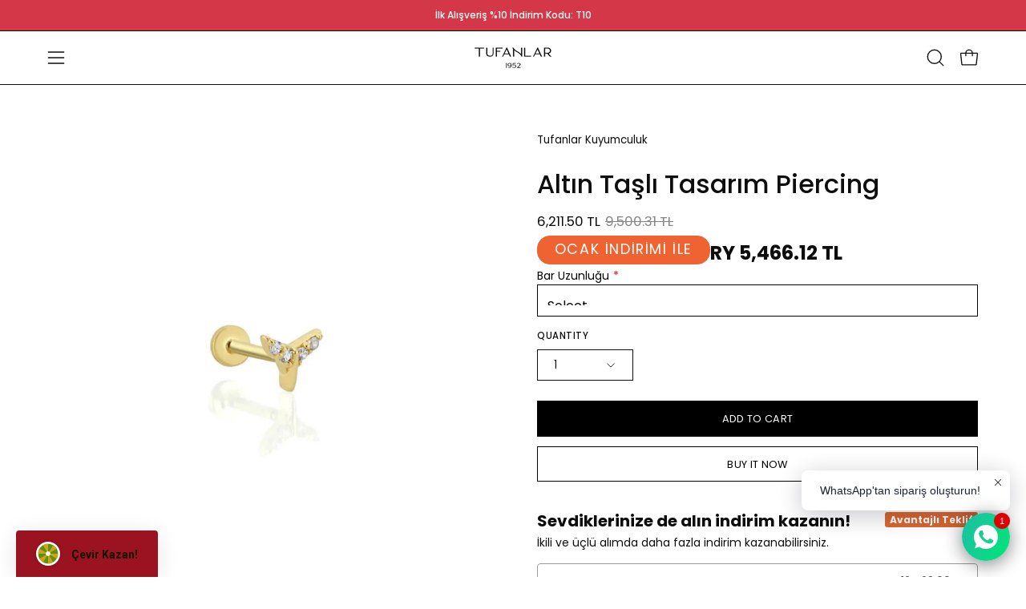

--- FILE ---
content_type: text/javascript; charset=utf-8
request_url: https://tufanlarkuyumculuk.com.tr/en/products/poloraid-fotograf.js
body_size: 472
content:
{"id":8487293321383,"title":"Polaroid Fotoğraf","handle":"poloraid-fotograf","description":"\u003cp\u003e📸 Anılarınızı Ölümsüzleştirin! 📸\u003c\/p\u003e\r\n\u003cp\u003ePaketinize özel bir dokunuş ekleyin! 💛 Sevdiklerinize unutulmaz bir sürpriz yapmak veya siparişinizi daha kişisel hale getirmek için polaroid fotoğraf ekleyebilirsiniz.\u003c\/p\u003e\r\n\u003cp\u003e✨ Nasıl Çalışır?\u003cbr\u003e1️⃣ Siparişinizle birlikte bu ürünü sepete ekleyin.\u003cbr\u003e2️⃣ Eklenmesini istediğiniz fotoğrafı görsel ekleme bölümünden ekleyin. \u003cbr\u003e3️⃣ Fotoğrafınız nostaljik polaroid baskı ile hazırlanıp paketinizin içine eklenir.\u003c\/p\u003e\r\n\u003cp\u003eÖzel not: Dilerseniz polaroid fotoğrafın altına kısa bir mesaj da ekleyebiliriz!\u003c\/p\u003e\r\n\u003cp\u003e📷 Anılarınız artık daha özel! 🖤\u003c\/p\u003e","published_at":"2025-10-14T16:20:56+03:00","created_at":"2025-03-17T15:11:44+03:00","vendor":"Tufanlar Kuyumculuk","type":"","tags":[],"price":20670,"price_min":20670,"price_max":20670,"available":true,"price_varies":false,"compare_at_price":103402728,"compare_at_price_min":103402728,"compare_at_price_max":103402728,"compare_at_price_varies":false,"variants":[{"id":47621993857191,"title":"Default Title","option1":"Default Title","option2":null,"option3":null,"sku":"FOTO","requires_shipping":true,"taxable":false,"featured_image":null,"available":true,"name":"Polaroid Fotoğraf","public_title":null,"options":["Default Title"],"price":20670,"weight":0,"compare_at_price":103402728,"inventory_management":"shopify","barcode":"","requires_selling_plan":false,"selling_plan_allocations":[]}],"images":["\/\/cdn.shopify.com\/s\/files\/1\/0511\/7227\/8439\/files\/poloraid-fotograf-182913.jpg?v=1761024101"],"featured_image":"\/\/cdn.shopify.com\/s\/files\/1\/0511\/7227\/8439\/files\/poloraid-fotograf-182913.jpg?v=1761024101","options":[{"name":"Title","position":1,"values":["Default Title"]}],"url":"\/en\/products\/poloraid-fotograf","media":[{"alt":null,"id":30907798618279,"position":1,"preview_image":{"aspect_ratio":0.8,"height":1024,"width":819,"src":"https:\/\/cdn.shopify.com\/s\/files\/1\/0511\/7227\/8439\/files\/poloraid-fotograf-182913.jpg?v=1761024101"},"aspect_ratio":0.8,"height":1024,"media_type":"image","src":"https:\/\/cdn.shopify.com\/s\/files\/1\/0511\/7227\/8439\/files\/poloraid-fotograf-182913.jpg?v=1761024101","width":819}],"requires_selling_plan":false,"selling_plan_groups":[]}

--- FILE ---
content_type: text/javascript
request_url: https://cdn.shopify.com/extensions/019a2acc-d521-7a51-a599-6b8054511db8/belge-pro-checkbox-16/assets/belgepro-checkbox.js
body_size: 998
content:
(function () {
	window.belgepro = window.belgepro || {};
	belgepro.settings = belgepro.settings || {};

	if (!belgepro.settings) return;

	if (!window.location.pathname.match(/\/cart$/)) {
		var style = document.createElement('style');
		style.innerHTML = '.belgepro-terms { justify-content: flex-start !important; text-align: left !important; padding-left: 4px; }';
		if (belgepro.ajaxCartStyle) style.innerHTML += belgepro.ajaxCartStyle;
		document.head.appendChild(style);
	}
	var primaryLanguage = {};
	if(belgepro.settings){
		Object.keys(belgepro.settings).forEach(function (code) {
			var language = belgepro.settings[code];
			if(language.primary){
				primaryLanguage = language;
			}
		});
	}
	var text = belgepro.settings[Shopify?.locale.toLowerCase()]?.text || primaryLanguage?.text;
	var alertMessage = belgepro.settings[Shopify?.locale.toLowerCase()]?.alertMessage || primaryLanguage?.alertMessage;

	var checkoutSelectors = belgepro.checkout || '[name="checkout"]:not([type="hidden"], .cart__footer .medium-up--one-half button[name="checkout"], .checkout-link__button), .cart--totals .cart--nav, a[href^="/checkout"], a[href="/account/login"].cart__submit, button[type="submit"].btn-order, a.btn.cart__checkout, a.cart__submit, input.action_button[value="Checkout"], .wc-proceed-to-checkout button, #cart_form .buttons .btn-primary, a.cart_adev_o, [data-limoniapps-discountninja-checkoutlink], form > button.checkout-button, button.btn_checkout, button.checkout-btn, button[data-href="/checkout"], .cart__footer > .table_medium_up:nth-child(2), #cart-summary .cart-summary__section .btn--empty-cart, button.qsc2-checkout-button';

	function replaceUrl(text){
		if(!text) return "";
		return text
							.replace(/{{on_bilgilendirme_formu_url}}/g, `https://belgepro.gadget.app/api/document?shop=${window?.belgepro?.shopId}&language=${Shopify?.locale?.toLowerCase()}&document=2`)
							.replace(/{{mesafeli_satis_sozlesmesi_url}}/g, `https://belgepro.gadget.app/api/document?shop=${window?.belgepro?.shopId}&language=${Shopify?.locale?.toLowerCase()}&document=1`)
	}

	// initial add
	belgepro.checkouts = document.querySelectorAll(checkoutSelectors);
	if (belgepro.checkouts) {
		belgepro.checkouts = Array.from(belgepro.checkouts);
		belgepro.checkouts.forEach(addCheckbox);
	} else {
		belgepro.checkouts = [];
	}

	// keep looking for dynamic checkout buttons
	belgepro.dynamicInterval = setInterval(function () {
		document.querySelectorAll(checkoutSelectors).forEach(function (dynamicCheckout) {
			for (var i = 0; i < belgepro.checkouts.length; i += 1) {
				if (belgepro.checkouts[i] === dynamicCheckout) return;
			}
			addCheckbox(dynamicCheckout, belgepro.checkouts.length);
			belgepro.checkouts.push(dynamicCheckout);
		});
	}, 1000);

	function addCheckbox(checkout, i) {
		if (checkout.parentElement.closest('.cart--totals .cart--nav')) return;
		if (checkout.parentElement.querySelector('.belgepro-terms')) return;
		if (belgepro.settings.hide_in_drawer && checkout.closest('#cart-notification-form, sidebar-drawer')) return;
		belgepro.ran = true;
		var div = document.createElement('div');
		div.className = 'belgepro-terms';
		div.innerHTML = `<input type="checkbox" id="belgepro-${i}" class="belgepro-checkbox">
						<label for="belgepro-${i}">${replaceUrl(text)}</label>`;

		var anchor = checkout;
		if (checkout.previousElementSibling && checkout.previousElementSibling.previousElementSibling && checkout.previousElementSibling.previousElementSibling.previousElementSibling) {
			if (checkout.previousElementSibling.previousElementSibling.previousElementSibling.className === 'cart__shipping') {
				anchor = checkout.previousElementSibling.previousElementSibling;
			}
		}
		if (checkout.previousElementSibling && ((checkout.previousElementSibling.href && checkout.previousElementSibling.href.match(/\/cart$/)) || (checkout.previousElementSibling.name && checkout.previousElementSibling.name === 'update'))) {
			anchor = checkout.previousElementSibling;
		}

		initModalEvents(div.querySelectorAll("a"));

		anchor.before(div);
		if (!window.Shopify || !Shopify.theme || !Shopify.theme.name || Shopify.theme.name !== 'Blockshop') div.parentNode.style.display = 'block';
		checkout.addEventListener('click', function (e) {
			var checked = false;
			document.querySelectorAll('.belgepro-checkbox').forEach(function (checkbox) {
				if (checkbox.checked) {
					checked = true;
				}
			});
			if (!checked) {
				e.preventDefault();
				e.stopPropagation();
				showCustomAlert();
				//alert(alertMessage);
				setTimeout(function() {
					checkout.className = checkout.className.replace('btn--loading', '');
					checkout.disabled = false;
				}, 100);
			}
		});
	}

	function initModalEvents(links){
		links?.forEach(function (a) {
			a.onclick = function(e){
				e.preventDefault();
				if(a.href.indexOf("gadget.app") != -1){
					document.querySelector(".belgepro-modal__body").innerHTML = "";
					document.querySelector(".belgepro-modal__spinner").classList.remove("hided");
					document.querySelector(".belgepro-modal__body").classList.add("hided");
					var modal = document.getElementById("belgepro-document-modal");
					modal.style.display = "flex";
					fetch(a.href)
						.then(response => response.json())
						.then(data => {
							if(data.status){
								document.querySelector(".belgepro-modal__body").innerHTML = data.content;
								document.querySelector(".belgepro-modal__spinner").classList.add("hided");
								document.querySelector(".belgepro-modal__body").classList.remove("hided");
							}else{
								document.querySelector(".belgepro-modal__spinner").classList.remove("hided");
								document.querySelector(".belgepro-modal__body").classList.add("hided");
							}
						})
				}else{
					window.open(a.href, "_blank");
				}
			}
		});

		document.querySelectorAll(".belgepro-modal__confirm").forEach(function(el){
			el.addEventListener("click", function(){
				el.closest(".belgepro-modal").style.display = "none";
			})
		})
	}


	function showCustomAlert() {
		var modal = document.getElementById("belgepro-modal");
		modal.style.display = "flex";
		document.getElementById("belgepro-modal__text").innerText = alertMessage;
	}
	
	// Dışına tıklayınca modali kapatmak için
	window.onclick = function(event) {
		if (!event.target.closest(".belgepro-modal__content") && !event.target.closest(".belgepro-terms")) {
			document.querySelectorAll(".belgepro-modal").forEach(function(modal){
				modal.style.display = "none";
			})
		}
	};
}());


--- FILE ---
content_type: application/javascript; charset=utf-8
request_url: https://searchanise-ef84.kxcdn.com/preload_data.6x3R8B4w2U.js
body_size: 9099
content:
window.Searchanise.preloadedSuggestions=['kolye ucu','harf kolye','halka küpe','harf kolye ucu','kalp kolye','zincir kolye','kolay kilit','çeyrek altın','tüm ürünler','gurmet bileklik','baget yüzük','gram altın','yonca kolye','yonca bileklik','ema charm','top zincir','ock25 yüzük','yıldız kolye','altın kolye','t or','ataç bileklik','beyaz altın','cetaş bileklik','baget kolye','erkek bileklik','22 ayar zincir','dorika bileklik','harfli kolye','altın bileklik','charm bileklik','altın zincir','22 ayar bileklik','22 ayar kolye','çocuk küpe','hello kitty','altın bilezik','ema bileklik','altın küpe','altın zincir kolye','gurmet kolye','kalpli kolye','altın bilek','dorika kolye','altın yüzük','nazar kolye','taşlı küpe','harf yüzük','zincir bileklik','nazar boncuklu bileklik','cetaş kolye','altın fiyatları','halat kolye','taşlı bileklik','22 ayar bilezik','pırlanta kolye','taşlı kolye','su yolu','rose altın','pırlanta yüzük','güneş kolye','top küpe','yıldız bileklik','balık sırtı','erkek kolye','14 ayar bileklik','isim kolye','sallantılı küpe','halat zincir','ajda bilezik','beyaz altın kolye','tektaş yüzük','halat bileklik','i̇nci kolye','baget bileklik','ay yıldız kolye','renkli taşlı yüzük','nazar boncuklu','ataç kolye','ema kolye','göz kolye','altın halka küpe','ock25 küpe','tek küpe','nazar bileklik','küp bileklik','altın harf kolye','ceyrek kolye','ay yıldız','bilezik modelleri','kelepçe bilezik','beyaz altın bileklik','çocuk bileklik','mineli kolye','charm kolye','safir yüzük','çeyrekli kolye','gurmet set','kalp bileklik','pullu bileklik','i̇pli bileklik','taşlı yüzük','22 ayar küpe','nazar boncuğu','burcu kolye','çetaş yüzük','22 ayar yüzük','1000 tl altı altın takı modelleri ve fiyatları','pırlanta küpe','altın set','kalp küpe','3000 tl altı altın takı modelleri ve fiyatları','14 ayar kolye','kelepçe bileklik','kalp yüzük','altın çocuk','tek taş yuzuk','beyaz altın küpe','20 gram altın','harf küpe','yıldız küpe','nazar boncuklu kolye','minimal yüzük','mineli bileklik','pullu kolye','altın kolye ucu','kuzey yıldızı','22 ayar altın','çeyrekli bileklik','harf charm','m harf','14 ayar yüzük','mineli yüzük','ema set','mineli küpe','damla kolye','yıldız yüzük','renkli kolye','a harf kolye','ajda yüzük','a harfi','beyaz altın yüzük','tam tur','kolye charm','a harf','i̇nci küpe','d kolye','tek taş','çocuk küpesi','kar tanesi','nazar boncuk','multicolor yüzük','ay kolye','halka piercing','kalpli bileklik','kutup yıldızı','ataç zincir','kolye uç','rose kolye','tamtur yüzük','18 ayar kolye','14 ayar bilezik','e harf','nev yüzük','14 ayar altın zincir modelleri ve fiyatları','mielo yüzük','tekin seyrekoğlu','minimal kolye','bee mine','14 ayar küpe','i̇p bileklik','renkli taşlı','harf bileklik','ema yüzük','balıksırtı kolye','dorika küpe','tam altın','pullu zincir','renkli bileklik','pırlanta bileklik','kelebek kolye','cetaş eterna','düğün seti','22 ayar altın modelleri ve fiyatları','balık sırtı kolye','bileklik charm','baget küpe','zincir küpe','ema gurmet','2000 tl altı altın takı modelleri ve fiyatları','gurmet zincir','sedef harf kolye','yarım altın','rose bileklik','lotus yüzük','çeyrek bileklik','e harfi','su yolu bileklik','yonca küpe','kolye zincir','erkek yüzük','s harf','m harf kolye','renkli taşlı kolye','top top','çıtır yüzük','e harf kolye','harfli bileklik','ema charm bilek','gram bilezik','göbek piercing','tek taş kolye','i̇talyan zincir','ema küpe','b harf','oval yüzük','top kolye','mini set','dorikalı bileklik','erkek zincir','burc kolye','halka kolye','ajda 22 ayar','charm kolye ucu','14 ayar kelepçe','d harf','bebek igne','mavi pırlanta','yarım tur','rose küpe','goz bileklik','şans bileklik','safir kolye','tektaş kolye','küpe halka','trabzon hasır','cetas kupe','altın şahmeran','plaka kolye','22 ayar bileklik modelleri ve fiyatları','tasarım yüzük','tek taş küpe','altın kelepçe','kolye bileklik','ekm bileklik','t harf','midye küpe','g harf','altın zincir bileklik','ema kolye ucu','sarmaşık kupe','kolye ucu charm','altın tektaş yüzük','taşlı halka küpe','cetaş kelepce','ema gurmet bileklik','s harf kolye','altın baget kolye','yılan zincir','i̇simli kolye','hal hal','altın harf','tasarım kolye','aynalı zincir','çiçek kolye','n harf','y kolye','tasarım bileklik','altin kolye','pırlanta piercing','pırlanta harf kolye','alyans modelleri','yaşam çiçeği','inci yüzük','yuvarlak kolye','altın düğün seti','kaburga kelepçe','sonsuzluk kolye','r harf','nev kolye','mielo jewellery','b harf kolye','lotus kolye','a harfi kolye','toplu kolye','zümrüt yüzük','dorika yüzük','şans kolye','takı kutusu','hasır set','3000 tl altı sevgililer günü hediye önerileri','yüzük modelleri','burgu kolye','eterna bileklik','ajda kelepçe','22 ayar ajda','y harf','külçe altın','küp kolye','14 ayar altın kolye','mrt25 bileklik','s harfi','bahar koleksiyonu','ezme kolye','damla küpe','kar tanesi kolye','siyah pırlanta','piano küpe','tam tur yüzük','balık sırtı bileklik','rose yüzük','damla yüzük','su yolu kolye','k harf','arı kolye','h harf','siyah mineli','çeyrekli bilek','g harfi','safir küpe','k harf kolye','gurme bileklik','renkli yüzük','m harfi','eterna kolye','yıldız charm','kalpli küpe','çeyrek kolye ucu','altın baget yüzük','kolye zinciri','14 ayar set','erkek altın kolye','renkli taş','kolye ucu harf','kalp kolye ucu','1500 tl altı sevgililer günü hediye önerileri','çocuk bilekliği','14 ayar zincir','22 ayar kelepçe','kalp charm','top bileklik','harf altın kolye','şans bilekliği','8 ayar yüzük','ç harf','ema bileklik charm','ekm kolye','8 ayar bileklik','lz küpe','altın yıldız kolye','d harf kolye','sarı safir','nev küpe','b harfi','çocuk künye','vintage yüzük','m kolye','altın taşlı yüzük','i harf','5 taş yüzük','firuze yüzük','doc zincir','beyaz yüzük','baget taşlı kolye','altın baget bileklik','melek kolye','harfli yüzük','burgu küpe','n harf kolye','dorika toplu bileklik','samanyolu bileklik','oval kupe','sallantılı kolye','balık kolye','erkek saat','anahtar kolye','e harfi kolye','pul kolye','nar kolye','piano yüzük','zümrüt küpe','yakut yüzük','harf kolyeler','22 ayar altın takı koleksiyonu','nazar boncuk bileklik','nazar yüzük','altın halka','zincir yüzük','ema zincir','yonca kolye ucu','halka bileklik','cabaret yüzük','i̇nci bileklik','rose altın yüzük','mini küpe','nazar kolye ucu','piano jewellery','ema harf kolye','minimal bileklik','gram altin','italyan ezme','kelepçe altın bilezik','altın charm','şans kolyesi','sedef kolye','figaro kolye','altın taşlı kolye','j küpe','oromini küpe','p harf','harf kolye i','22 ayar altın kolye','altın kalpli kolye','mavi taşlı yüzük','k harfi','g harf kolye','hello kitty kolye','24 ayar gram altın','erkek altın bileklik','d harfi','22 ayar kolye modelleri ve fiyatları','multicolor safir','uzun kolye','y harfi','altın taşlı bileklik','kuzey yıldızı kolye','çift halat','mavi kolye','tuğra kolye','ezme bileklik','singapur zincir','figaro bileklik','multi color','tekli kupe','fatma ana','çivi küpe','göz küpe','ç harf kolye','1 cm halka küpe','ema gurmet set','bilezik altın','çok satanlar','ajda küpe','kutup yıldızı kolye','düğün set','beyaz bileklik','altın piercing','altın nazar bileklik','çiçek bileklik','i̇sim künye','lz05 küpe','firuze kolye','uc renk','f harf','yıldızlı bileklik','küp zincir','gül küpe','i harfi','takı seti','nazar boncuk kolye','yüzük altın','altın dorika bileklik','oromini bileklik','kolye set','altın tektaş','altın ataç bileklik','kadın bileklik','mine kolye','kulak küpe','vintage kolye','22 ayar altın küpe','baget taşlı','sade alyans','mielo bileklik','ema gurmet kolye','yıldızlı kolye','serçe parmak','çocuk kolye','beştaş yuzuk','piano bileklik','oromini kolye ucu','yıldız kolye ucu','ay kolye ucu','elmas yüzük','nazar boncu','baget set','figaro zincir','vintage kolye ucu','altın saat','şahmeran bileklik','22 ayar altın küpe modelleri ve fiyatları','sallantı küpe','cetaş fortuna','çeyrekli yüzük','gizli k','9mm gurmet','uç kolye','i̇talyan kolye','zincir altın kolye','yusufçuk kolye','tam altın kolye','mavi yüzük','baget altın yüzük','h harf kolye','burma bilezik','baget taşlı yüzük','beyaz altın halka küpe','hasır bileklik','külçe kolye','deniz yıldızı','kolye altın','harf koleksiyonu','sedef harf','1000 tl altı sevgililer günü hediye önerileri','hasır kolye','star pırlanta','minimal halka küpe','toplu bileklik','anka kuşu','sonsuzluk bileklik','y harf kolye','taşlı altın küpe','cetaş bilezik','baget pırlanta','italyan zincir kolye','22 ayar kaburga','lz yüzük','fatma ana eli','altın taşlı küpe','madalyon kolye','külçe kolye ucu','kolye harf','küpe modelleri','22 ayar zincir kolye','dorikalı kolye','safir bileklik','altın kalp bileklik','mavi taşlı','rtm kolye','minimal charm','renkli küpe','beyaz altın zincir','h harfi','deniz kabuğu','doğal taş','t harf kolye','multicolor kolye','taş piercing','taşlı harf kolye','ceyrek altin','k harfi kolye','tektaş küpe','cetaş eterna bileklik','nev harf kolye','n harfi','oval tektaş','bilezik nev','yeşil taşlı','hello kitty bileklik','zümrüt kolye','taş küpe','çeyrek altın bileklik','sarmal küpe','gizli kilit','balıksırtı bileklik','ata altın','bileklik altın','8 ayar kelepçe','altın künye','altın harf uç kolye','rose zincir','çiçek küpe','gurmet zincir kolye','kol saati','düğün setleri','mavi taşlı kolye','alyans yüzük','1 cm halka','piano kolye','safir taşlı yüzük','altın baget','halka küpeler','i harf kolye','o harf','yakut küpe','t harfi','v harf','altın kalp kolye','altın sallantılı küpe','uzun zincir','14 ayar altın bileklik','rose altın kolye','baget yüzük altın','burgu yüzük','gümüş kolye','pırlanta baget','altın baget küpe','bilezik 22 ayar','markiz yüzük','elmas kolye','çiçek yüzük','gurmet charm','top top kolye','badem kolye','çeyrek bileklikler','22 ayar küpe modelleri ve fiyatları','ajda bileklik','pırlanta tektaş yüzük','erkek zincir kolye','ock25 charm','baget taşlı küpe','üçgen küpe','ataç zincir kolye','ema harf','s harfli kolye','lz48 kelepçe','14 ayar kolye ucu','küp zincir kolye','çocuk bilezik','fortuna bi̇lekli̇k','ince zincir','kolye bileklik set','kaburga bileklik','i̇nci set','altın nazar kolye','gümüş bileklik','siyah taşlı','i̇talyan bileklik','doç bileklik','altın yonca kolye','sarı altın küpe','yılan kolye','charm ema','sarmal yuzuk','dorika toplu kolye','8 ayar kolye','lz05 yüzük','altın halat kolye','altın kalp','minimal küpe','favori yüzük','pırlanta set','beyaz küpe','burgu zincir','aynalı kolye','kolay kilit charm','beyaz altin','nazar boncuklu yüzük','arpas bileklik','nazar boncuğu bileklik','altın dorika kolye','harf kolye g','nev jewellery','ekm48 bileklik','dorika göz bileklik','yeşil küpe','zincir kolyeler','z harf','tektaş bileklik','siyah yüzük','halat burgu','altın beştaş','forse zincir','altın erkek bileklik','kalın bileklik','taş kolye','taşlı halka','z harf kolye','pul zincir','60 cm kolye','kalemli harf','altın yıldız bileklik','m harfi kolye','altın güneş kolye','de so','rose altın küpe','a harfli kolye','kişiselleştirilebilir çeyrekli','mavi küpe','yeşil taşlı yüzük','7 mm kolye','gr altın','mavi taş','dorika bilezik','gurmet yüzük','y harfi kolye','b harfi kolye','bileklik zincir','8 ayar küpe','kaburga yüzük','desenli halka küpe','yeşil yüzük','arı kolye ucu','altın taşlı tasarım piercing','gram altın 24 ayar','güneş bileklik','ema charm bileklik','sallantılı yüzük','kilit kolye','u harf','altın halat bileklik','harf kol','nev bileklik','i̇talyan zinciri','ock25 top küpe','f harfi kolye','nev piercing','lz08 küpe','doç kolye','e harfli kolye','beyaz altın piercing','altın halat','yonca yüzük','ekm bilek','kadın kolye','anne bebek','charm harf','başak bileklik','18 ayar bileklik','dorika zincir','nev multicolor yüzük','renkli taş kolye','kalın kolye','altın kelepçe bilezik','serçe parmak yüzük','i̇nce bileklik','harf uç','ezme zincir','mineli kalp','cabaret kolye','yılan zincir kolye','erkek alyans','yeşil taşlı kolye','şimal yıldızı','hello kitty küpe','pembe altın','halka küpe 14 ayar 2','multi safir','mielo jewellery yüzük','tmz kolye','x ema','charmlı bileklik','altın düz halka küpe','be mine','altın ay kolye','beş taş','nazar küpe','gizli kilit halka küpe','kalpli yüzük','gizli kilit küpe','kalpli nazar kolye','singapur kolye','14 ayar kaburga','ü harfi','ekm yüzük','oval pırlanta','7 mm gurmet','halat zincir kolye','gurmet bilek','22 ayar altın bileklik','anne kolye','yarım reşat','oromini kolye','altın tamtur','rose altın bileklik','g harfi kolye','14 ayar halka küpe','mineli harf kolye','çift küpe','yarımtur yüzük','çoklu kolye','ataç küpe','altın bebek iğne','renkli taşlı bileklik','altın halka küpe 1 cm','22 ayar set','boncuklu kolye','balık sırtı zincir','düz desenli küpe','nazar boncuklu küpe','mineli charm','taşlı bilezik','reşat kolye','i̇kili kolye','nazar göz','u harf kolye','ema harf charm','beyaz kolye','beş taş yüzük','halka küpe 1 cm','oval kesim yüzük','rose gold','kalın zincir','24 ayar bilezik','top top bileklik','h harfi kolye','kaburga bilezik','çağla bileklik','14 ayar altın küpe','pırlanta tektaş','yakut bileklik','ekm küpe','renkli taşlı küpe','altın mineli','yonca kalp kolye','beyaz zincir','hayalet zincir','top top küpe','çocuk bileklikleri','t harfli kolye','charm ucu','14 ayar altın','pullu zincir kolye','dikdörtgen küpe','kolye kalp','harf koly','yakut kolye','şans charm','22 ayar çeyrekli','ema kolye charm','ema çağla','burgu bileklik','altın yonca bileklik','pusula kolye','şovalye yüzük','anne çocuk','halk küpe','gurmet küpe','piano charm','burç charm','b harfli kolye','altın minimal','simit kilit','14 ayar altın yüzük','altın halat zincir kolye','gizli kilitli küpe','altın taşlı piercing','24 ayar kolye','v yüzük','vintage harf kolye','nev taşlı yüzük','göz yüzük','mine bileklik','f harfi','nazar boncuğu kolye','rose piercing','oromini künye','ay taşı','zincir modelleri','çeyrekli bileklikler','deniz atı','arı yüzük','charm gurmet','ock25 kolye','24 ayar bileklik','isim bileklik','n harfi kolye','yüzük nev','taşlı kalp kolye','ay yıldızlı kolye','altın isim kolye','aynalı zincir kolye','altın tesbih','burma yüzük','at kolye','kral zincir','aşk düğümü','siyah kolye','yeşil taş','minimal bilek','kolye 14 ayar','araç kolye','dorika altın kolye','tiffany bileklik','pırlanta baget yüzük','bileklik modelleri','nazar charm','altın tasarım bileklik','mine yüzük','şahmeran altın','trabzon kelepçe','z harfi','beyaz altın set','pırlanta taşlı kolye','bst kolye','2025\'in en yeni koleksiyonu','araç bileklik','altın halat zincir','çeyrek altınlı kolye','dorika toplu','cagla x ema','gurme set','c harfi','ataş kolye','altın tek küpe','altin yuzuk','altın tektaş kolye','d harfi kolye','altın kemer','uzun zincir kolye','yuvarlak yüzük','çeyrek altın kolye','top yüzük','su yolu set','çağla ema','yuvarlak altın yüzük','koleksiyonu kolye','nazar bon','düz küpe','cetaş minima','tragus piercing','aşk kutusu','renkli taş yüzük','22 ayar gurmet','kolye pırlanta','14 ayar altın zincir','istiridye yuzuk','14 ayar altın çıtır yüzük','altın baget taşlı yüzük','baget taşlı altın yüzük','r harf kolye','sallantılı piercing','altın çocuk bileklik','ay bileklik','mi̇elo küpe','çeyrekli çerceve','anda bilezik','boncuklu bileklik','baget küpe altın','pimli küpe','altın ataç','8 ayar bilezik','bileklik erkek','erkek altın','22 ayar altın takı modelleri ve fiyatları','ock25 bileklik','cetaş fortuna bileklik','harf ucu','8 ayar kaburga','yunus kolye','14 ayar altın harf kolye','yılan bileklik','l harf','dalgalı küpe','m harfli kolye','set kolye','yassı kolye','gece gündüz','yarım tur yüzük','altın iğne','multicolor küpe','ö harfi','gurme kolye','zümrüt bileklik','küpe altın','küp küpe','altın renkli taşlı kolye','mineli yonca','yassı zincir','ataç bilek','düz halka küpe','yassı bileklik','uğur böceği','kalze bileklik','t bileklik','arı charm','mini halka','sallantılı bileklik','oval pırlanta yüzük','altın erkek kolye','zikzak ajda','rose halka küpe','i̇talyan ezme kolye','zirkon yüzük','9mm charm','i̇ncili kolye','baget altın kolye','trabzon hasır bileklik','oval halka küpe','harf ko','ay yüzük','22 ayar pullu bileklik','altın su yolu','tek halka küpe','altın top küpe','beyaz altın zincir kolye','arp gurmet','harf e','65 cm zincir','kırmızı kalp','nev multicolor','kalın zincir kolye','24 ayar küpe','charm zincir','altın yıldız küpe','altın toplu bileklik','yeşil kolye','düz kelepçe','halka küpe 1cm','kus kolye','charm uc','kutup yıldızı küpe','500 tl altı sevgililer günü hediye önerileri','mrt bileklik','taşlı baget bileklik','y model','dilek kilit','firuze taşlı bileklik','altın ceyrekli bileklik','9mm gurmet bileklik','kelepçe modelleri','fortuna yüzük','altın taşlı halka küpe','bebek bileklik','tektaş pırlanta yüzük','altın yonca','p harfi','nev pırlanta kolye','altın alyans','mineli harf','i̇nce zincir kolye','o harf kolye','altın tamtur yüzük','cetaş olivia','altın pullu','altın harf charm','pırlanta bileklik nev','gurmet bil','altın kolye zincir','e kolye','tragus küpe','halka altın','60 cm zincir','altın tek taş yüzük','22 ayar yüzük modelleri ve fiyatları','baget bileklikler','a charm','ata kolye','ş kolye','harfli altın kolye','erkek künye','altın dorika toplu','ipli altın bileklik','hilal kolye','t bilezik','lotus küpe','güneş küpe','ema şans bileklik','14 ayar zincir kolye','kadın küpe','altın kaburga','taşlı altın yüzük','altın baget taşlı bileklik','kelebek bileklik','altın kalpli bileklik','cetaş eterna kolye','altın dorika toplu bileklik','harfli kolye ucu','yuvarlak baget','harf kolye e','tektaş taş','kare küpe','kuzey yıldızı küpe','rose zincir kolye','50 cm kolye','baget pırlanta yüzük','mineli zincir','harf g','altın harf bileklik','m kolye ucu','ş harf yüzük','doç zincir kolye','güneş kolye ucu','kıkırdak küpe','fil kolye','başak kolye','burgu halka küpe','mineli kolye ucu','geometrik küpe','baget altın küpe','altın tek taş küpe','kalp altın kolye','zümrüt taşlı','kar tanesi bileklik','mini charm','zarif bileklik','çeyrek uc','nazar bilek','külçe altın kolye','çağla kolye','cabaret harf kolye','22 ayar pullu','harf u','firuze taşlı yüzük','ema harf bileklik','harf kolye pırlanta','yıldız piercing','bilezik ve','i̇talyan zincir bileklik','firuze taşlı','kolye 22 ayar','yüzük piano','yarım altın kolye','bst küpe','üzüm küpe','yunus bileklik','22 ayar kolye ucu','22 ayar yüzük modelleri','mineli göz','yüzük taşlı','altın pullu kolye','siyah küpe','çeyrekli model kolye','çeyrekli küpe','22 ayar altın bilezik','t harfi kolye','mielo delgada','altınlı kolye','2 cm halka küpe','22 ayar bilezik modelleri','altın zincirli kolye','altin kupe','14 ayar harf kolye','taşsız yüzük','harf kolye ş','pul bileklik','elmas küpe','siyah mine','beyaz mineli','halka zincir','altın dorikalı bileklik','gurmet ema','storks kolye','safir taşlı küpe','bileklik yonca','siyah pırlanta yüzük','altın top','siyah taşlı kolye','fatma ana eli kolye','üç renkli','zincir koly','tektaş yüzükler','i̇nce yuzuk','b harfli','petek bileklik','gemici kilit','tektaş y','kolye u','tel yüzük','ezme zincir kolye','altın mineli kolye','pembe taşlı','top piercing','halat bileklikler','zincirli kolye','pirlanta kolye','baget kolye ucu','ay yıldız kolye ucu','pırlant kolye','altın charm bileklik','bileklik 14 ayar','kırmızı ip','9mm bileklik','halat burgu kolye','pırlanta tek taş yüzük','yonca uç','multicolor harf kolye','çeyrek yüzük','beyaz altın halka','dorika altın bileklik','damla taşlı kolye','halka altın küpe','cetaş şahmeran','ok bileklik','oromini çocuk küpe','firuze bileklik','altın harf küpe','kar kolye','şimal yıldızı kolye','tasarım piercing','7mm charm','nişan seti','nişan yüzüğü','altın kaburga kelepçe','9 mm gurmet','cetaş lotus','altın harf yüzük','cetaş kilit','çok renkli','piano piercing','tektaş pırlanta','3 renk yüzük','charm kilidi','altın su yolu bileklik','bir dilek tut','f harf kolye','sade bilezik','eterna altın bileklik','çeyrek ucu','altın kalp küpe','iki renk','s harfi kolye','geometrik yüzük','bileklik pırlanta','tam altin','cetaş k','baget taş küpe','taşlı zincir','harf k','at kolye ucu','altın gurmet bileklik','ema yıldız charm','bileklik 22 ayar','mavi mineli','vidalı küpe','küpe 14 ayar','hasır trabzon','14 ayar ajda yüzük','gül kolye','piercing altın','tek taş pırlanta yüzük','mineli charm kolye','i̇ki renkli','14 ayar ajda','24 ayar altın','kisiye ozel','altın gerdanlık','inza pırlanta','tarzı kolye','pırlanta tek taş','b kolye','altin set','charm bileklik har','pırlanta taşlı rose altın yüzük','3 renk bileklik','siyah mineli kolye','minimal kalp kolye','çeyrek ucu kolye','taşlı gurmet','24 ayar gram','suyolu bileklik','i̇nci kolye ucu','lz09 8 ayar yüzük','bst şahmeran','eterna yüzük','mine küpe','boncuk bileklik','mavi boncuk','i̇nci charm','b charm','gümüş yüzük','kalın halka küpe','özel kalem','altın bileklik ve bilezik','tek taş yüzük altın','top altın küpe','e harfli','altın renkli taşlı yüzük','altın şans bileklik','altın gurmet','taşsız kilit','ema şahmeran','y model kolye','r harfi','kalemli bileklik','pırlanta halka küpe','gurmet zincir bileklik','küp küp zincir','gram külçe fiyat','ay piercing','v harfi','multicolor bileklik','14 ayar altın zincir kolye','ema yıldız','22 ayar çeyrekli bilek','altın ezme','kalp piercing','pembe taşlı yüzük','yüzük tektaş','altin bi̇lezi̇k','altın pullu bileklik','küpe charm','tilki kuyruğu','oromini isim','kolye seti','burgu zincir kolye','tura kolye','kar tanesi küpe','çağla ema charm','düz halka','küpe ucu','8 ayar altın yüzük','altın çeyrekli','altın tasarım kolye','22 ayar halka küpe','siyah taşlı yüzük','bileklik nazar','gld09 kolye ucu','damla taş kolye','bilezik burma','altın baget taşlı kolye','halka taşlı küpe','pırlanta baget küpe','altın pullu zincir','mavi bileklik','p harf kolye','balıksırtı zincir','petek kolye','22 ayar alyans','nev pırlanta yüzük','mineli altın bileklik','yaprak kolye','yaşam çiçeği bileklik','altın mineli bileklik','göbekli tepe','kırmızı kolye','küpe kalp','harf sedef','oromini bebek','minimal altın kolye','a harf küpe','nal kolye','su yolu altın','altın oval küpe','tek altın küpe','kedi kolye','renkli pırlanta','erkek takı','22 ayar dorika','singapur zincir kolye','kombin kolye','bilezik kelepce','taşlı kolye uç','14 ayar şahmeran','kolye a harf','taşlı yıldız','u kolye','t yüzük','kırmızı bileklik','top top zincir','kilitli charm','ay yıldız bileklik','yonca altın kolye','başak küpe','kupe tek tas','charm v','kalkan kolye','tekli halka küpe','harf kolye k','harfli küpe','14 ayar kalp kolye modelleri','bileklik ema','i̇simli altın kolye','harf altın','ema bilek','i̇nce kolye','oval kolye','mini halka küpe','nev pırlanta küpe','pırlanta su yolu','altin zincir','uçlu kolye','yuzuk ölcusu','sedefli kolye','üçlü yüzük','uzun küpe','g kolye','harf kolye altın','vintage harf','altin halka kupe','sarı taşlı yüzük','eterna cetaş','harf sedef kolye','kalpli zincir altın bileklik','pırlanta tamtur','harf kolye b','altın kalpli','22 ayar halat','pırlanta tek taş küpe','altın tek taş kolye','taşlı kolye ucu','cetaş zincir','yakut taşlı','mavi taşlı küpe','renkli piercing','kalpli altın kolye','kolye cu','altın nazar boncuklu bileklik','set küpe','bee mine kolye ucu','ruh yıldızı','nev baget yüzük','hayat ağacı','reşat altın','pırlanta harf','altın figaro zincir kolye','piano jewel','safir taşlı altın yüzük','düğüm yüzük','altın küpe halka','anka kuşu kolye','piano zincir','kolye renkli','arı kupe','taşlı bilek','charm charm','14 ayar altın charm','pirlanta yuzuk','köşeli küpe','ay charm','22 ayar ajda bilezik','yassı altın zincir','pırlanta altın yüzük','bismark zincir','p harfi kolye','ay yıldız küpe','sonsuzluk yüzük','halka küpe altın','tek halka','lotus bileklik','erkek bileklik altın','sallantılı kalp küpe','küpe 22 ayar','kuzey yıldızı charm','ayrık zincir','14 ayar gurmet','tektaş altın','bileklik taşlı','oval kesim','tamtur altın yüzük','gurmet taşlı','markiz kesim','bileklik nazar boncuklu','halka küpe gizli kilit','top zincir kolye','yonca bil','altın kolye kalp','d harfli kolye','pırlanta kolyeler','altın dorika','altın gurmet kolye','tek taş piercing','küpe inci','opal taşlı kolye','14 ayar alyans','fortuna kolye','altın bilezik 22 ayar','altın çiçek kolye','damla pırlanta','cetaş nazar','papatya kolye','tektaş altın yüzük','altın harf kolye ucu','firuze küpe','bileklik char','14 ayar altın ataç zincir modelleri ve fiyatları','14 ayar altın kolye ucu','taşlı charm','beyaz mineli kolye','çetaş bilek','kelebek yüzük','pırlanta bilezik','5 taş kolye','küp küp kolye','beyaz altın bilezik','baget taşlı bileklik','beyaz halka küpe','çağla x','kuzey yıldızı kolye ucu','ataş bileklik','bileklik kalp','erkek altın zincir','altın tektaş küpe','sade yüzük','küpe cocuk','kolay kilitli','kruvasan yüzük','sade zincir','18 ayar bilezik','lz09 kolye ucu','altın tasarım yüzük','ar küpe','bileklik cetaş','altın h harf kolye','multicolor safir taşlı yüzük','n kolye','safir taşlı','22 ayar pullu zincir','yellow safir','kolye uzu','erkek küpe','erkek saati','halka küpe 2 cm','tek taşlı küpe','yaşam çiçeği kolye','dorika kelepce','ayar bilezik','nazar boncugu yüzük','yuvarlak altın küpe','çağla ema bileklik','altın tam tur yüzük','altın yıldız','tek taş pırlanta','ema 7 mm','damla model kolye','yonca bilek','pembe yüzük','pırlanta ürünler','kibrit çöpü','g harfli','i̇ncili küpe','sarı altın yüzük','14 ayar ataç altın bileklik','yassı küpe','kırmızı mineli','j harf','başak yüzük','çok renkli kolye','siyah bileklik','zincir 14 ayar','dorikalı küpe','çift sıra','gurme zincir','3 renk küpe','altın göz kolye','55 cm zincir','dorika bil','üçgen kolye','nev multi','damla taş yuzuk','pırlanta kolye nev','çeyrek küpe','tekli altın charm','kolye erkek','altın nazar boncuklu kolye','nazar boncuklu kolye ucu','g harfli kolye','beşgen küpe','smr küpe','2000 tl altı ürünler','sarmal kelepçe','ayıcık charm','erkek bilekli','mavi pırlanta yüzük','m yüzük','isimli bileklik','altın kolyeler','harf kolye a','altın taşlı tasarım bileklik','sarı altın','harf kolye taşlı','sarı safir yüzük','halka en','at nalı','bileklik yıldız','vivaldi mineli bileklik','star pırlanta küpe','green safir','ema koleksiyonu','altın düz halka','fatma eli','kolye uçları','kalp bil','rose kolye zincir','nonna zincir kolye','eter a','kolye cetaş','multicolor safir yüzük','ema jewellery','altın küp bileklik','serçe parmak yüzüğü','yunus küpe','ema nazar','mineli altın yüzük','storks yüzük','altın doç zincir','figaro zincir kolye','has altın','kolye küpe set','sade kelepçe','pembe safir','ö harfi kolye','bileklik mineli','opal yuzuk','reşatlı kolye','arpa kolye','arpa bileklik','eterna altın kolye','baget yüzük pırlanta','14 ayar altın taşlı bileklik','renkli harf kolye','taşlı nazar','siyah mineli yüzük','harf d','doğal taş kolye','ray bilezik','cabaret mavi','pırlanta safir yüzük','dua kolye','harf takı','renkli bilezik','büyük halka küpe','çark günü','ema charm kolye','altın halat zincir bileklik','renkli bilek','altın tam tur','hayat ağacı kolye','altın ataç zincir bileklik','ince halka küpe','rose bilezik','top top yüzük','renkli taş küpe','ç kolye','oval taşlı yüzük','halka küpe 3','harf uç kolye','altın nişan seti','kelebek küpe','10 gr bilezik','harf n','i̇sim yüzük','çapa küpe','yıldız kol','burgu halat kolye','pırlanta ay küpe','ema taşlı yüzük','18 ayar yuzuk','yaprak yüzük','kalın halka','kırmızı kalp kolye','u küpe','kuzey yıldız','e kolye ucu','22 ayar bil','mini kolye','taşlı tasarım bileklik','balık bileklik','desenli küpe','14 ayar kolyeler','tam tur pırlanta yüzük','yuvarlak baget kolye','k harfli kolye','yarım kolye','22 ayar burma','altın kolye zinciri','yüzük 22 ayar','altin bileklik','taşlı gurmet bileklik','yoncalı bileklik','altin zi̇nci̇r kolye','i̇ki çift','kirpik bileklik','tek k','arpaş gurmet bileklik','14 ayar ataç altın zincir kolye','taşlı altın bileklik','rose altın zincir','tek taş pırlanta küpe','n harfli kolye','mineli nazar','tek rose küpe','yüzük safir','minimal taşlı yüzük','pembe kolye','zarif kolye','kalpli kolye modelleri','dafne yüzük','zincir 60 cm','tekin seyrek','2 cm küpe','markiz kolye','kilit charm','taşlı kelepçe','pırlanta küpe nev','kelepçe bilezikler','taşlı zincir kolye','toplu zincir','bilezik 14 ayar','yonca charm','ema 9 mm','düz bileklik','yüzük ölçü','mineli bilezik','zincir bil','multicolor tamtur','haç kolye','nev safir','tmz bileklik','anne bebek kolye','hediyelik bilezik','kalp bilekli','ataç zincir bileklik','i̇stiridye kolye','arı bileklik','pırlanta tam tur','kalp uç','10 gram bilezik','halka altın kolye','ema baget gurmet bileklik','meyve kolye','me mommy','gld kolye ucu','altın damla kolye','pırlanta taşlı','sallantılı altın küpe','40 cm kolye','pırlanta yüzük rose','çeyrekli bile','charm s','suyolu pırlanta bileklik','rose halka','yılan yüzük','damla bileklik','zincir bilezik','küp küp','su yolu küpe','kare yüzük','tamtur pırlanta','yeşil bileklik','8 ayar zincir','altın emzik','s kolye ucu','gizli kilitli halka küpe','baget yüzükler','plaka bileklik','balık sırt','kolye dorika','multicolor pırlanta','harf kolye z','kol düğmesi','ock25 kalpli','mielo çıtır yüzük','kolye yonca','kalp zincir','nazar bilezik','3 renkli yüzük','nev renkli taşlı yüzük','nev tek küpe','altın ataç zincir kolye','yolu bileklik','ay kupe','kadın zincir kolye','ö kolye','a harf pırlanta','zincir kolye 22 ayar','bee mine koleksiyonu','kolye nazar','dorika set','ok küpe','güneş charm','k kolye ucu','altın renkli yüzük','u harfi kolye','altın kelebek kolye','baget kelepçe','tek taşlı kolye','14 ayar sonsuzluk','örgü bileklik','altın tek taşlı kolye','tam kolye','markiz piercing','reşat küpe','elmas bileklik','2 cm halka','charm küpe','sade bileklik','beyaz taşlı kolye','m harfli','desenli halka','deniz kabuğu kolye','cetaş eterna yüzük','yadigar koleksiyonu','dorika bi','çetaş koleksiyonu','aslan kolye','yatırımlık altın','halka zincir bileklik','safir pırlanta yüzük','trabzon bilezik','altın damla','sedef taşlı kolye','i̇kili burma','zincir rose','zig zag','anne küpe','baget pırlanta küpe','model bileklik','yeşil taşlı küpe','tasarım yüzükler','mini yüzük','top altın kolye','topaz yuzuk','taşlı yuvarlak kolye','k kolye','ataturk kolye','harf kolye d','yıldızlı küpe','brown pırlanta','beyaz altin kolye','nazar altın bileklik','altın şans bilekliği','akly kolye','safir pırlanta','ema taşlı gurmet bileklik','zincir altın bileklik','nsn baget','altın ipli','piercing takı','14 ayar tasarım','taşlı pullu bileklik','kruvasan küpe','zincir 22 ayar','altın harf uç','harf s','samanyolu küpe','nazar göz kolye','charm modelleri','cetaş eterna altın bileklik','i harfi kolye','piercing altın taşlı','yüzük renkli taşlı','göbek piercingi','anahtar kolye ucu','harf kolye r','kraliçe arı','ema gurmet bilek','22 ayar altın yüzük','altın taşlı kalp kolye','minimal yüzükler','dorika nazar','çift halka küpe','nazar b','ank charm','taşli küpe','a harfli','cabaret küpe','hzrn kolye','oval tektaş yüzük','altın lotus yüzük','yazılı kolye','kolye ucu m','halka kup','ay yildiz','14 ayar rose kolye','altın minimal charm','cetaş polaris','0,7 karat pırlanta yüzük','altın çocuk küpesi','gold kolye','beyaz ve sarı altın yüzük','bilezik ayar','beyaz altın gerdanlık','14 ayar dorika','tmz küpe','su yolu altın bileklik','nazar bonc','kelepçe 14 ayar','deni̇z yıldızı kolye','pırlantalı kolye','hayalet kolye','mini toplu','altın halhal','9 mm kolye','altın çeyrekli kolye','oval taşlı','çok renkli yüzük','charm bile','kutup kolye','z gurmet','orange safir','tasli kolye','24 ayar yüzük','yüzük renk','tam altın kolye ucu','çeyrek li bileklik','tamtur altın','yıldız bil','t harfli','bileklik ucu','pirlanta bileklik','ikili bileklik','altın yüzük modelleri','8 ayar bilek','su yolu 14 ayar','3000 tl altı kolye','kücük altın','20 gr bilezik','nsn2525 küpe','baget bil','markiz kesim yüzük','kalemli harf kolye ucu','14 ayar altın set','kumlu küpe','oromini iğne','renkli taşl küpe','t kolye','harf altın charm','mavi taşlı bileklik','altın erkek','8 ayar zincir kolye','göbeklitepe kolye','ceyrekli kolye ucu','uçak kolye','ay ve yıldız','altın harfli kolye','mineli piercing','kolye baget','pullu altın kolye','beyaz mine','kişiselleştirilebilir kolye','pirlanta nazar','multicolor harf','i̇ncili yüzük','altın baget taşlı','14 ayar altın bilezik','pullu zincir bileklik','14 ayar baget küpe','erkek kol saati','pırlanta gerdanlık','güneş yüzük','altın modelleri','kalp kol','altin ay kolye','7mm gurmet','baget harf','22 ayar bile','yeşil mineli','yaprak küpe','vintage yuzukler','grek kelepçe','8 ayar ajda','lotus şahmeran','safir taşlı kolye','ey048 halat bileklik','minimal yüzük taşlı','boncuk kolye','yildiz kolye','elmas set','nev multicolor küpe','kolye ucu kalp','rtm bileklik','altın halka küpe çap 1.2 cm','bismark kolye','18 ayar zincir','a kolye','altin harf kolye','multicolor ş harf','yonca model bileklik','v harf kolye','3 harf kolye','burgu bilezik','kalemli gurmet','yüzük ema','kare kolye','t kolye ucu','tam altınlı kolye','pırlanta taşlı piercing','şimal yıldızı bileklik','dorika zincir kolye','mavi taş yüzük','çeyrekli halat','yuvarlak baget yüzük','5 mm gurmet','ay pırlanta küpe','14 ayar minimal yüzük','altın yüzük 14 ayar','ema halhal','14 ayar 5 taş yüzük','renkli pırlanta kolye','yuvarlak taş kolye','e harfi küpe','tek taş charm','yıldız bilek','balık zincir','ema 9mm','22 ayar halat bileklik','küpe sallantılı','altın kalp yüzük','küpe pırlanta','kolye ucu nazar','mineli charm bileklik','45 cm zincir','tur yüzük','65 cm kolye','altın yıldızlı bileklik','14 ayar altın halka kupe','altın arı küpe','taş yüzük','yuvarlak altın kolye','hediye kutusu','çivi yüzük','yonca kol','reşat altın kolye','sonsuzluk küpe','1 gram altın','yıldızlı yüzük','tasarım isim kolye','yüzük erkek','kolye modelleri','harfli kolyeler','inci taşlı','yuvarlak taşlı küpe','pirlanta küpe','kunye bileklik','safir piercing','m harf taşlı','charm bilek','ema kuzey yıldızı','yüzük karat','gösterişli küpe','lz08 kelepçe','4mm altın','geometrik model','sarı taşlı','bebek iğ','1 ct yüzük','safir ta','set f','nazar harf','zincirli küpe','taşlı alyans','takı set','altın bebek','sıralı bileklik','14 ayar halat bileklik','erkek ürünleri','taşlı kalp','v kolye ucu','başak bilezik','hello k','siyah baget','şimal kolye','çift zincir','beyaz altın baget yüzük','taşlı altın kolye','safir pırlanta kolye','40 cm zincir','tel bilezik','şimal yıldız','s harf küpe','tam reşat','eterna kupe','opal kolye','sevgililer günü','m harf kolye ucu','mielo kolye','bileklik cha','kolye altın zincir','kalp bilek','halat altın zincir','altın halka kolye','gld09 kolye','meyve kolye ucu','ay taşlı yüzük','lotus cetaş','hasır küpe','hello kitty bilezik','charm bileklik ucu','kolye harfli','yonca altın bileklik','taşlı yıldız kolye','i̇pli altın','altin baget','a harfi küpe','küpe taş','beyaz altın alyans','sedef kolye ucu','pırlanta beştaş','zirkon bileklik','koçak pırlanta kolye','düz desenli halka küpe','1 cm küpe','gold bileklik','yonca cleef','taşlı baget kolye','çağla c','küpe top','kolye ucu a','çiçekli bileklik','kadın yüzük','küpe çift','baget harf kolye ucu','küpe ema','göz kolye ucu','hediyelik a','oval taş','yüzük cetaş','aslan burcu','22 ayar halat kolye','harf kolye renkli','charm kalp','arpa zincir','ataç altın bileklik','mineli zincir kolye','22 ayar ürünler','harf küpe pırlanta','pusula bileklik','plaka kolye ucu','altın kalpli yonca kolye','sallantılı charm'];

--- FILE ---
content_type: application/javascript; charset=utf-8
request_url: https://searchanise-ef84.kxcdn.com/templates.6x3R8B4w2U.js
body_size: 3218
content:
Searchanise=window.Searchanise||{};Searchanise.templates={Platform:'shopify',StoreName:'Tufanlar Kuyumculuk',AutocompleteLayout:'multicolumn_new',AutocompleteStyle:'ITEMS_MULTICOLUMN_LIGHT_NEW',AutocompleteCategoriesCount:2,AutocompletePagesCount:0,AutocompleteShowMoreLink:'Y',AutocompleteIsMulticolumn:'Y',AutocompleteTemplate:'<div class="snize-ac-results-content"><div class="snize-results-html" style="cursor:auto;" id="snize-ac-results-html-container"></div><div class="snize-ac-results-columns"><div class="snize-ac-results-column"><ul class="snize-ac-results-list" id="snize-ac-items-container-1"></ul><ul class="snize-ac-results-list" id="snize-ac-items-container-2"></ul><ul class="snize-ac-results-list" id="snize-ac-items-container-3"></ul><ul class="snize-ac-results-list snize-view-all-container"></ul></div><div class="snize-ac-results-column"><ul class="snize-ac-results-multicolumn-list" id="snize-ac-items-container-4"></ul></div></div></div>',AutocompleteMobileTemplate:'<div class="snize-ac-results-content"><div class="snize-mobile-top-panel"><div class="snize-close-button"><button type="button" class="snize-close-button-arrow"></button></div><form action="#" style="margin: 0px"><div class="snize-search"><input id="snize-mobile-search-input" autocomplete="off" class="snize-input-style snize-mobile-input-style"></div><div class="snize-clear-button-container"><button type="button" class="snize-clear-button" style="visibility: hidden"></button></div></form></div><ul class="snize-ac-results-list" id="snize-ac-items-container-1"></ul><ul class="snize-ac-results-list" id="snize-ac-items-container-2"></ul><ul class="snize-ac-results-list" id="snize-ac-items-container-3"></ul><ul id="snize-ac-items-container-4"></ul><div class="snize-results-html" style="cursor:auto;" id="snize-ac-results-html-container"></div><div class="snize-close-area" id="snize-ac-close-area"></div></div>',AutocompleteItem:'<li class="snize-product ${product_classes}" data-original-product-id="${original_product_id}" id="snize-ac-product-${product_id}"><a href="${autocomplete_link}" class="snize-item" draggable="false"><div class="snize-thumbnail"><img src="${image_link}" class="snize-item-image ${additional_image_classes}" alt="${autocomplete_image_alt}"></div><span class="snize-title">${title}</span><span class="snize-description">${description}</span>${autocomplete_product_code_html}${autocomplete_product_attribute_html}${autocomplete_prices_html}${reviews_html}<div class="snize-labels-wrapper">${autocomplete_in_stock_status_html}${autocomplete_product_discount_label}${autocomplete_product_tag_label}${autocomplete_product_custom_label}</div></a></li>',AutocompleteMobileItem:'<li class="snize-product ${product_classes}" data-original-product-id="${original_product_id}" id="snize-ac-product-${product_id}"><a href="${autocomplete_link}" class="snize-item"><div class="snize-thumbnail"><img src="${image_link}" class="snize-item-image ${additional_image_classes}" alt="${autocomplete_image_alt}"></div><div class="snize-product-info"><span class="snize-title">${title}</span><span class="snize-description">${description}</span>${autocomplete_product_code_html}${autocomplete_product_attribute_html}<div class="snize-ac-prices-container">${autocomplete_prices_html}</div><div class="snize-labels-wrapper">${autocomplete_in_stock_status_html}${autocomplete_product_discount_label}${autocomplete_product_tag_label}${autocomplete_product_custom_label}</div>${reviews_html}</div></a></li>',LabelAutocompleteSuggestions:'Önerilerimiz',LabelAutocompleteCategories:'Kategoriler',LabelAutocompletePages:'Sayfalar',LabelAutocompleteProducts:'Ürünlerimiz',LabelAutocompleteMoreProducts:'[count] adet ürünü görüntüleyin',LabelAutocompleteNothingFound:'Bu aramaya dair bir şey bulamadık [search_string].',LabelAutocompleteMobileSearchInputPlaceholder:'Ürünleri keşfedin',LabelStickySearchboxInputPlaceholder:'Ne arıyorsunuz?',LabelAutocompleteInStock:'Stokta',LabelAutocompletePreOrder:'Özel Üretim',LabelAutocompleteOutOfStock:'Stokta yok',LabelAutocompleteFrom:'Kimden',LabelAutocompleteMore:'Daha Fazlası',LabelAutocompleteNoSearchQuery:'Aramaya başlamak için bir şeyler yazın',LabelAutocompleteNoSuggestionsFound:'Öneri bulunamadı',LabelAutocompleteNoCategoriesFound:'Kategori bulunamadı',LabelAutocompleteNoPagesFound:'Sayfa bulunamadı',LabelAutocompleteTypeForResults:'Aramaya başlayın',LabelAutocompleteResultsFound:'"[search_string]" icing [count] ürün bulundu',LabelAutocompleteDidYouMean:'Bunu mu demek istediniz [suggestions]?',LabelAutocompletePopularSuggestions:'Popüler arama sonuçlarını inceleyin: [suggestions]',LabelAutocompleteSeeAllProducts:'Tüm ürünleri görüntüleyin',LabelAutocompleteNumReviews:'[count] Yorum',LabelAutocompleteZeroPriceText:'Fiyat için bizimle iletişime geçin',LabelAutocompleteProductDiscountText:'[discount]% indirim',ResultsShow:'Y',ResultsStyle:'RESULTS_BIG_PICTURES_NEW',ResultsShowActionButton:'add_to_cart',ResultsZeroPriceAction:'hide_zero_price',LabelResultsProductDiscountText:'[discount]% indirimde',LabelResultsSortBy:'Sırala',LabelResultsSortTitleAsc:'Ürün İsmi: A-Z',LabelResultsSortTitleDesc:'Ürün İsmi: Z-A',LabelResultsSortCreatedDesc:'Tarih: Yeniden eskiye',LabelResultsSortCreatedAsc:'Tarih: Eskiden yeniye',LabelResultsSortPriceAsc:'Fiyat: Düşükten Yükseğe',LabelResultsSortPriceDesc:'Fiyat: Yüksekten düşüğe',LabelResultsSortDiscountDesc:'İndirim: Yüksekten düşüğe',LabelResultsSortRatingAsc:'Puan: Düşükten Yükseğe',LabelResultsSortRatingDesc:'Puan: Yüksekten düşüğe',LabelResultsSortTotalReviewsAsc:'Toplam Yorum: Düşükten Yükseğe',LabelResultsSortTotalReviewsDesc:'Toplam Yorum: Yüksekten düşüğe',LabelResultsBestselling:'Çok satanlar',LabelResultsFeatured:'Öne çıkarılanlar',LabelResultsNoReviews:'Yorum yok',ShowBestsellingSorting:'Y',ShowDiscountSorting:'Y',LabelResultsTabCategories:'Kategoriler',LabelResultsTabProducts:'Ürünler',LabelResultsTabPages:'Sayfalar',LabelResultsFound:'"[search_string]" için [count] adet ürün görüntülendi',LabelResultsFoundWithoutQuery:'[count] adet sonuç görüntüleniyor',LabelResultsNothingFound:'[search_string] için sonuç bulunamadı',LabelResultsNothingFoundWithoutQuery:'Sonuç bulunamadı',LabelResultsNothingFoundSeeAllCatalog:'"[search_string]" için aramanızla eşleşen sonuç bulunamadı. [link_catalog_start] Diğer ürünleri incelemek için tıklayın. [link_catalog_end]',LabelResultsNumReviews:'[count] adet yorum',LabelResultsDidYouMean:'Bunu mu aramak istediniz: [suggestions]?',LabelResultsFilters:'Filtreler',LabelResultsFrom:'',LabelResultsInStock:'Stokta',LabelResultsPreOrder:'Özel Üretim',LabelResultsOutOfStock:'Stokta yok',LabelResultsZeroPriceText:'Fiyat için iletişime geçin',LabelResultsAddToCart:'Sepete ekle',LabelResultsViewProduct:'Ürünü görüntüle',LabelResultsQuickView:'Hızlı incele',LabelResultsViewFullDetails:'Detaylarını görüntüle',LabelResultsQuantity:'Adet',LabelResultsViewCart:'Sepeti görüntüle',LabelResultsShowProducts:'[count] adet ürün görüntüle',LabelResultsResetFilters:'Filtreleri temizle',LabelResultsApplyFilters:'Uygula',LabelResultsSelectedFilters:'[count] seçildi',LabelResultsBucketsShowMore:'Daha fazlasını görüntüle',LabelResultsInfiniteScrollingLoadMore:'Daha fazlasını görüntüle',LabelResultsPaginationPreviousPage:'← Önceki',LabelResultsPaginationNextPage:'Sonraki →',LabelResultsPaginationCurrentPage:'[page] / [total_pages]',BestCurrencyConverter:'Y',CategorySortingRule:"searchanise",ShopifyCurrency:'TRY',ShopifyMarketsSupport:'Y',ShopifyLocales:{"tr":{"locale":"tr","name":"Turkish","primary":true,"published":true},"en":{"locale":"en","name":"English","primary":false,"published":true}},PriceFormatSymbol:'TL',PriceFormatBefore:'',PriceFormatAfter:'TL',CustomCSS:'.search__results__outer--empty, .is-searched .search__results__outer {    visibility: hidden;}@media (max-width:768px) {body.snize-instant-widget-is-open .snize-ac-results.snize-ac-results-mobile .snize-ac-results-content {    display: flex;    flex-direction: column;}body .snize-ac-results.snize-ac-results-mobile .snize-mobile-top-panel {    order: 1;}body #snize-ac-items-container-1 {    order: 3;}body #snize-ac-items-container-2 {    order: 4;}body #snize-ac-items-container-4 {    order: 2;}}',CustomJS:'document.addEventListener(\'Searchanise.Loaded\',function(){let snizeDefaultCurrency=Searchanise.GetWidgets().options.PriceFormatSymbol;let snizeCurrencySymbol=typeof moneyFormat!==\'undefined\'?moneyFormat.replace(\'{{amount}}\',\'\'):snizeDefaultCurrency;(function($){function replaceWithJSONPrice(productData,snizeProductEl,showDiscountLabel){$.ajax({type:\'GET\',url:`${productData.link}.json`,success:function(response){snizeProductEl.addClass(\'snize-price-converted\');var snizeLowestPrice=0;var snizeHighestPrice=0;if($(\'.snize-price-list\',snizeProductEl).html().includes(\' - \')){for(var i=0;i<response.product.variants.length;i++){if(snizeLowestPrice===0){snizeLowestPrice=parseFloat(response.product.variants[i].price);snizeHighestPrice=parseFloat(response.product.variants[i].price)}else if(parseFloat(response.product.variants[i].price)<snizeLowestPrice){snizeLowestPrice=parseFloat(response.product.variants[i].price)}else if(parseFloat(response.product.variants[i].price)>snizeHighestPrice){snizeHighestPrice=parseFloat(response.product.variants[i].price)}}}\nfor(var i=0;i<response.product.variants.length;i++){if(response.product.variants[i].id==productData.add_to_cart_id&&$(\'.snize-price-list .snize-price\',snizeProductEl).text()!==\' \'){if(!$(\'.snize-price-list\',snizeProductEl).html().includes(\' - \')){var price=`<span class="snize-price money">${Searchanise.GetWidgets().formatPrice(response.product.variants[i].price).replace(snizeDefaultCurrency, snizeCurrencySymbol)}</span>`}else{var price=`\n                                    <span class="snize-price money">${Searchanise.GetWidgets().formatPrice(snizeLowestPrice).replace(snizeDefaultCurrency, snizeCurrencySymbol)}</span>\n                                    - \n                                    <span class="snize-price money">${Searchanise.GetWidgets().formatPrice(snizeHighestPrice).replace(snizeDefaultCurrency, snizeCurrencySymbol)}</span>\n                                `;console.log(price)}\n$(\'.snize-price-list\',snizeProductEl).html(price);if(response.product.variants[i].compare_at_price!==\'\'&&response.product.variants[i].compare_at_price!==\'0.00\'&&response.product.variants[i].compare_at_price!==response.product.variants[i].price){var discountedPrice=Searchanise.GetWidgets().formatPrice(response.product.variants[i].compare_at_price).replace(snizeDefaultCurrency,snizeCurrencySymbol);var priceValue=parseFloat(response.product.variants[i].price);var discountedPriceValue=parseFloat(response.product.variants[i].compare_at_price);var discountValue=((discountedPriceValue-priceValue)/discountedPriceValue*100).toFixed();var discountBgColor=Searchanise.GetWidgets().options.ResultsProductDiscountBgcolor;var discountLabelIcon=Searchanise.GetWidgets().options.ResultsProductDiscountIconColor;var discountLabelText=Searchanise.GetWidgets().options.LabelResultsProductDiscountText.replace(\'[discount]\',discountValue);var discountLabelHtml=Searchanise.GetWidgets().options.ResultsProductDiscountLabelHTML.replaceAll(\'${results_product_discount_label_bgcolor}\',discountBgColor).replace(\'${results_product_discount_label_icon_color}\',discountLabelIcon).replace(\'${results_product_discount_label_text}\',`${discountLabelText}`);if($(\'.snize-price-list .snize-discounted-price\',snizeProductEl).length){$(\'.snize-price-list .snize-discounted-price\',snizeProductEl).html(discountedPrice);if(showDiscountLabel===\'Y\'){$(\'.snize-product-label.top-left\',snizeProductEl).remove();$(\'.snize-thumbnail-wrapper\',snizeProductEl).prepend(discountLabelHtml)}}else{$(\'.snize-price-list .snize-price\',snizeProductEl).after(`<span class="snize-discounted-price ">${discountedPrice}</span>`);if(showDiscountLabel===\'Y\'){$(\'.snize-thumbnail-wrapper\',snizeProductEl).prepend(discountLabelHtml)}}}\nbreak}}},error:function(error){console.log("Error: "+error)}})}\n$(document).on("Searchanise.ResultsUpdated",function(e,container){$(\'.snize-product\',container).each(function(){let productData=$(this).data(\'snize_item_data\');let snizeProductEl=$(this);let snizeShowDiscountLabel=Searchanise.GetWidgets().options.ResultsShowProductDiscountLabel;replaceWithJSONPrice(productData,snizeProductEl,snizeShowDiscountLabel)})});$(document).on(\'Searchanise.AutocompleteUpdated\',function(e,i,container){$(\'.snize-product:not(.snize-price-converted)\',container).each(function(){let productData=$(this).data(\'snize_item_data\');let snizeProductEl=$(this);let snizeShowDiscountLabel=Searchanise.GetWidgets().options.AutocompleteProductDiscountLabelShow;replaceWithJSONPrice(productData,snizeProductEl,snizeShowDiscountLabel)})})})(window.Searchanise.$)})'}

--- FILE ---
content_type: text/javascript; charset=utf-8
request_url: https://tufanlarkuyumculuk.com.tr/en/products/altin-tasli-tasarim-piercing-147.js
body_size: 565
content:
{"id":8472155685031,"title":"Altın Taşlı Tasarım Piercing","handle":"altin-tasli-tasarim-piercing-147","description":"\u003cp\u003eFiyat ve karat bilgileri bir adet ürün için geçerlidir.\u003cbr\u003eModel Kodu: PRC0495, 14 Ayar altın, \u003cbr\u003eOrjinal Rose, Sarı ve Beyaz Maden Altın seçenekleri üretilmektedir.\u003cbr\u003eAnti alerjik, Nikel ve Kadmiyum içermez. \u003cbr\u003eÜrün Açıklaması:\u003c\/p\u003e\n\u003cp\u003eÜrünlerimizin tamamı el yapımıdır. Gram bilgisinde +\/- %10 sapma oluşabilmektedir.Stokta olmayan ürünler için 3-5 gün üretim süreci mevcuttur.\u003c\/p\u003e\n\u003cp\u003e\u003cbr\u003ePiercing Özellikleri:\u003c\/p\u003e\n\u003cp\u003ePiercinglerde Medikal Altın kullanılmıştır.\u003c\/p\u003e\n\u003cp\u003e\u003cbr\u003eNeden ilk delimde 8 mm tercih edilmeli?\u003c\/p\u003e\n\u003cp\u003e6.5-8 mm boyları standarttır İlk delim için 8 mm nedeni; delme işlemi sonrası var olan bölgede yaşanacak şişkinlik nedeniyle rahatsızlık hissinin önüne geçmektir İlk delimden 4-6 ay sonrasında bar boyu 6.5mm (standart) kullanılabilir 6.5-8 mm boyları standarttır.\u003c\/p\u003e\n\u003cp\u003e\u003cbr\u003ePiercinglerde Değişim ve İade:\u003c\/p\u003e\n\u003cp\u003eHijyen kuralları gereği piercinglerde değişim ve iade yapılmamaktadır.\u003cbr\u003e\u003c\/p\u003e","published_at":"2025-10-14T16:35:25+03:00","created_at":"2025-02-27T01:27:51+03:00","vendor":"Tufanlar Kuyumculuk","type":"","tags":[],"price":621150,"price_min":621150,"price_max":621150,"available":true,"price_varies":false,"compare_at_price":950031,"compare_at_price_min":950031,"compare_at_price_max":950031,"compare_at_price_varies":false,"variants":[{"id":47163938275495,"title":"Default Title","option1":"Default Title","option2":null,"option3":null,"sku":"PRC0495","requires_shipping":true,"taxable":false,"featured_image":null,"available":true,"name":"Altın Taşlı Tasarım Piercing","public_title":null,"options":["Default Title"],"price":621150,"weight":0,"compare_at_price":950031,"inventory_management":"shopify","barcode":"PRC0495-TF","requires_selling_plan":false,"selling_plan_allocations":[]}],"images":["\/\/cdn.shopify.com\/s\/files\/1\/0511\/7227\/8439\/files\/altin-tasarim-piercing-51114.jpg?v=1760887214"],"featured_image":"\/\/cdn.shopify.com\/s\/files\/1\/0511\/7227\/8439\/files\/altin-tasarim-piercing-51114.jpg?v=1760887214","options":[{"name":"Title","position":1,"values":["Default Title"]}],"url":"\/en\/products\/altin-tasli-tasarim-piercing-147","media":[{"alt":null,"id":30820513513639,"position":1,"preview_image":{"aspect_ratio":1.0,"height":1024,"width":1024,"src":"https:\/\/cdn.shopify.com\/s\/files\/1\/0511\/7227\/8439\/files\/altin-tasarim-piercing-51114.jpg?v=1760887214"},"aspect_ratio":1.0,"height":1024,"media_type":"image","src":"https:\/\/cdn.shopify.com\/s\/files\/1\/0511\/7227\/8439\/files\/altin-tasarim-piercing-51114.jpg?v=1760887214","width":1024}],"requires_selling_plan":false,"selling_plan_groups":[]}